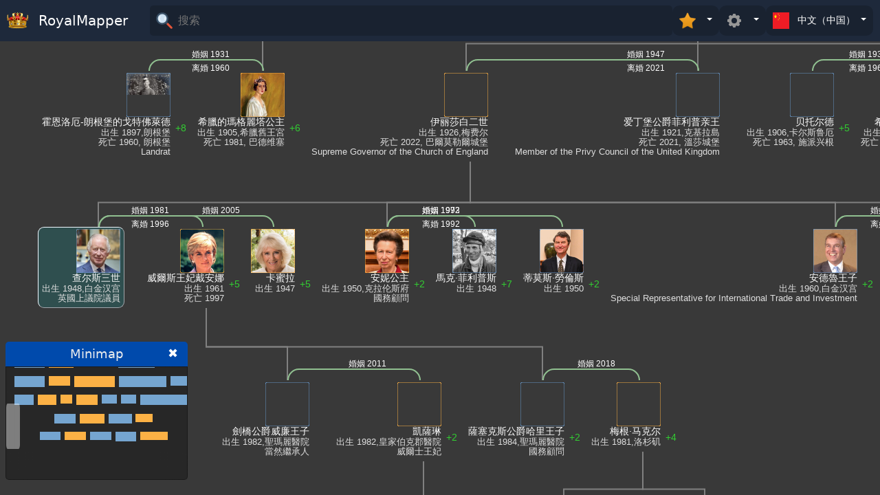

--- FILE ---
content_type: text/html; charset=utf-8
request_url: https://zh.royalmapper.com/Family/Q43274
body_size: 7290
content:
<!DOCTYPE html>
<html lang="zh">
<head>
    <meta charset="utf-8" />
        <meta name="viewport" content="width=device-width, initial-scale=1, maximum-scale=1, user-scalable=no">
    


    <title>查尔斯三世 - 英國上議院議員</title>
    <meta name="twitter:card" content="summary_large_image" />

    <meta name="og:title" content="查尔斯三世 - 英國上議院議員" />
    <meta name="twitter:title" content="查尔斯三世 - 英國上議院議員"/>


    <meta name="twitter:site" content="@royalmapper"/>
    <meta name="twitter:creator" content="@aytekustundag"/>

    <link rel="search" type="application/opensearchdescription+xml" href="https://zh.royalmapper.com/OpenSearch" title="RoyalMapper Search" />
 

        <meta name="twitter:description" content="查尔斯三世的家谱, 現任英國國王暨大英國協元首"/>
        <meta name="description" content="查尔斯三世的家谱, 現任英國國王暨大英國協元首"/>
        <meta property="og:description" content="查尔斯三世的家谱, 現任英國國王暨大英國協元首" />
        <meta property="og:image" content="https://royalmapper.com/api/DbImage/Thumb/King%20Charles%20III%20%28July%202023%29.jpg" /> 
 
        <meta name="twitter:image" content="https://royalmapper.com/api/DbImage/Thumb/King%20Charles%20III%20%28July%202023%29.jpg/twt"/>
            <meta name="twitter:image:alt" content="查尔斯三世"/>
        <meta name="robots" content="index,follow" />

    <link rel="icon" href="https://royalmapper.com/favicon.ico" type="image/x-icon" />
        <link rel="canonical" href="https://zh.royalmapper.com/Family/Q43274" />
        <meta property="og:url" content="https://zh.royalmapper.com/Family/Q43274" />

    
        <meta property='og:locale' content='zh_CN' />



    <meta property="og:site_name" content="RoyalMapper" />
    <link rel="manifest" href="https://royalmapper.com/manifest/manifest.webmanifest" crossorigin="use-credentials">
 
    <link rel="stylesheet" href="https://fonts.googleapis.com/css2?family=Material+Symbols+Outlined:opsz,wght,FILL,GRAD@48,400,1,0" />
    <link rel="stylesheet" href="https://royalmapper.com/lib/bootstrap/dist/css/bootstrap.min.css" />
    <link rel="stylesheet" href="https://royalmapper.com/css/site.css" />
    <link rel="stylesheet" href="https://royalmapper.com/js/autocomplete/autocomplete.min.css" />
    
        <link href="https://royalmapper.com/js/shareon/shareon.css" rel="stylesheet" />
        <link href="https://royalmapper.com/lib/jquery.bootstrap-touchspin.css" rel="stylesheet" />
        <link href="https://royalmapper.com/js/spin/spin.min.css" rel="stylesheet" />
        <meta name="google" content="notranslate" />
        <style>
            .material-symbols-outlined {
                font-variation-settings: 'FILL' 0, 'wght' 400, 'GRAD' 0, 'opsz' 48
            }
        </style>

    <meta http-equiv="Content-Language" content="zh_CN" />

            <link rel="alternate" hreflang="en" href="https://royalmapper.com/Family/Q43274" />
            <link rel="alternate" hreflang="de" href="https://de.royalmapper.com/Family/Q43274" />
            <link rel="alternate" hreflang="ru" href="https://ru.royalmapper.com/Family/Q43274" />
            <link rel="alternate" hreflang="tr" href="https://tr.royalmapper.com/Family/Q43274" />
            <link rel="alternate" hreflang="it" href="https://it.royalmapper.com/Family/Q43274" />
            <link rel="alternate" hreflang="pt" href="https://pt.royalmapper.com/Family/Q43274" />
            <link rel="alternate" hreflang="th" href="https://th.royalmapper.com/Family/Q43274" />
            <link rel="alternate" hreflang="es" href="https://es.royalmapper.com/Family/Q43274" />
            <link rel="alternate" hreflang="sv" href="https://sv.royalmapper.com/Family/Q43274" />
            <link rel="alternate" hreflang="ja" href="https://ja.royalmapper.com/Family/Q43274" />
            <link rel="alternate" hreflang="nl" href="https://nl.royalmapper.com/Family/Q43274" />
            <link rel="alternate" hreflang="ar" href="https://ar.royalmapper.com/Family/Q43274" />
            <link rel="alternate" hreflang="zh" href="https://zh.royalmapper.com/Family/Q43274" />
</head>
<body class=" ">

        
<header>

    <nav id="navbar" class="navbar unselectable">
        <div class="navbar-container  ">
            <div class="navbar-itemx navbar-brand">
                <a class="navbar-brand text-white text-nowrap" href="/">
                    <img src="https://royalmapper.com/img/logosm.png" width="32" class="me-2 mb-1" alt="royal crown" /> 
                    <span class="d-none d-md-inline-block d-sm-inline-block">

                        RoyalMapper
                    </span>
                </a>
            </div>
            <div class="   navbar-item navbar-right-items searchdivcontainer " >

                <form class="search-section-form  " method="post" id="topsearchform" action="/fam-search" autocomplete="false">
                    <div class="search-section personsearchsection" >
                        <img class="navbar-toggler-icon text-white bi bi-list" alt="loupe" src="https://royalmapper.com/img/search1.svg" width="20" height="20" />
                        <input placeholder="&#x641C;&#x7D22;" id="searchtxt" type="text" name="term" class="search-input" aria-label="&#x641C;&#x7D22;" autocomplete="off" spellcheck="false" tabindex="-1"
                                            />
                    </div>
                </form>


                    <div id="stardrop" class="dropdown">
                        <button id="stardropbtn" class="dropdown-toggle btn-sm" type="button" data-bs-toggle="dropdown" aria-expanded="false">
                            <img src="https://royalmapper.com/img/star264.png" width="24" height="24" class="me-2" />

                        </button>
                        <ul id="star-dropdown" class="dropdown-menu   dropdown-menu-end  custom-dropdownx  ">

                        </ul>
                    </div>

                    <div id="settingsdrop" class="dropdown">
                        <button id="settingsdropbtn" class="dropdown-toggle  btn-sm" type="button" data-bs-toggle="dropdown" aria-expanded="false">
                            <img src="https://royalmapper.com/img/settings.svg" width="24" height="24" class="me-2" />

                        </button>
                        <ul class="settingsdropmenu dropdown-menu dropdown-menu-end custom-dropdown custom-dropdown-r0">
                            <li>
                                 
<div id="ppanel" class="unselectable">

        <button type="button" class="btn btn-primary  " id="showminimapchk"    title='Show minimap'
            data-bs-toggle="popover" data-bs-placement="bottom" data-bs-trigger="hover focus"  >
            m
        </button>
  


    <input type="checkbox" class="checkbtn btn-check" id="showhalfsiblingschk" checked autocomplete="off" title='Show half siblings' />
    <label class="btn btn-primary checkbtnlbl " for="showhalfsiblingschk" data-bs-toggle="popover" data-bs-placement="bottom" data-bs-trigger="hover focus" data-bs-content='Show half siblings'>
        <img src="https://royalmapper.com/img/wed.png" width="20" height="20" />
    </label>


    <label for="anccount"> &#x7956;&#x5148;</label>
    <input type="text" id="anccount" name="anccount" value="3" min="0" max="6">
     
    <label for="desccount"> &#x540E;&#x4EE3;</label>
    <input type="text" id="desccount" name="desccount" value="3" min="0" max="6">

   <hr />

   <div class="text-end d-flex align-items-end  justify-content-end">
        <button id="embedbtn" class="d-flex flex-row gap-1 align-items-center justify-content-center btn btn-warning ">
            <span class="material-symbols-outlined ">
                frame_source
            </span> Embed
        </button>
   </div>

</div> 
                            </li> 
                        </ul>
                    </div>

                    <div id="langdrop" class="dropdown">
                        <button id="langdropbutton" class="dropdown-toggle  btn-sm" type="button" data-bs-toggle="dropdown" aria-expanded="false">
                            <img src="https://royalmapper.com/img/flag/zh-CN.svg" width="24" height="24" class="me-2" />
                            <span class="langname">&#x4E2D;&#x6587;&#xFF08;&#x4E2D;&#x56FD;&#xFF09;</span>

                        </button>
                        <ul class="dropdown-menu dropdown-menu-end langddm">

                                <li>
                                    <a class="dropdown-item" href="https://royalmapper.com/Family/Q43274">
                                        <img src="https://royalmapper.com/img/flag/en-GB.svg" />
                                        <span>English (United Kingdom)</span>
                                    </a>
                                </li>
                                <li>
                                    <a class="dropdown-item" href="https://de.royalmapper.com/Family/Q43274">
                                        <img src="https://royalmapper.com/img/flag/de-DE.svg" />
                                        <span>German (Germany)</span>
                                    </a>
                                </li>
                                <li>
                                    <a class="dropdown-item" href="https://ru.royalmapper.com/Family/Q43274">
                                        <img src="https://royalmapper.com/img/flag/ru-RU.svg" />
                                        <span>Russian (Russia)</span>
                                    </a>
                                </li>
                                <li>
                                    <a class="dropdown-item" href="https://tr.royalmapper.com/Family/Q43274">
                                        <img src="https://royalmapper.com/img/flag/tr-TR.svg" />
                                        <span>Turkish (Turkey)</span>
                                    </a>
                                </li>
                                <li>
                                    <a class="dropdown-item" href="https://it.royalmapper.com/Family/Q43274">
                                        <img src="https://royalmapper.com/img/flag/it-IT.svg" />
                                        <span>Italian (Italy)</span>
                                    </a>
                                </li>
                                <li>
                                    <a class="dropdown-item" href="https://pt.royalmapper.com/Family/Q43274">
                                        <img src="https://royalmapper.com/img/flag/pt-PT.svg" />
                                        <span>Portuguese (Portugal)</span>
                                    </a>
                                </li>
                                <li>
                                    <a class="dropdown-item" href="https://th.royalmapper.com/Family/Q43274">
                                        <img src="https://royalmapper.com/img/flag/th-TH.svg" />
                                        <span>Thai (Thailand)</span>
                                    </a>
                                </li>
                                <li>
                                    <a class="dropdown-item" href="https://es.royalmapper.com/Family/Q43274">
                                        <img src="https://royalmapper.com/img/flag/es-ES.svg" />
                                        <span>Spanish (Spain)</span>
                                    </a>
                                </li>
                                <li>
                                    <a class="dropdown-item" href="https://sv.royalmapper.com/Family/Q43274">
                                        <img src="https://royalmapper.com/img/flag/sv-SE.svg" />
                                        <span>Swedish (Sweden)</span>
                                    </a>
                                </li>
                                <li>
                                    <a class="dropdown-item" href="https://ja.royalmapper.com/Family/Q43274">
                                        <img src="https://royalmapper.com/img/flag/ja-JP.svg" />
                                        <span>Japanese (Japan)</span>
                                    </a>
                                </li>
                                <li>
                                    <a class="dropdown-item" href="https://nl.royalmapper.com/Family/Q43274">
                                        <img src="https://royalmapper.com/img/flag/nl-NL.svg" />
                                        <span>Dutch (Netherlands)</span>
                                    </a>
                                </li>
                                <li>
                                    <a class="dropdown-item" href="https://ar.royalmapper.com/Family/Q43274">
                                        <img src="https://royalmapper.com/img/flag/ar-AE.svg" />
                                        <span>Arabic (United Arab Emirates)</span>
                                    </a>
                                </li>
                                <li>
                                    <a class="dropdown-item" href="https://zh.royalmapper.com/Family/Q43274">
                                        <img src="https://royalmapper.com/img/flag/zh-CN.svg" />
                                        <span>Chinese (China)</span>
                                    </a>
                                </li>



                        </ul>
                    </div>



            </div>
        </div>
    </nav>
</header>
 
    

   
        <main id="main" role="main" class="pb-0  ">
            





 




<svg class="hidden">
    <defs>
        <g id="mp" class="cc">

            <path d="M3032 12785 c-235 -43 -425 -145 -587 -316 -394 -416 -375 -1077 43
                -1470 263 -249 634 -341 992 -248 109 28 281 117 377 194 326 261 464 697 348
                1099 -95 329 -342 588 -661 697 -164 56 -356 72 -512 44z" />
            <path d="M1700 10489 c-171 -12 -321 -54 -482 -134 -420 -210 -695 -620 -738
                -1099 -8 -84 -10 -633 -8 -1776 l3 -1655 22 -65 c41 -120 122 -213 229 -262
                41 -20 66 -23 159 -23 101 0 115 2 170 29 113 56 196 165 227 298 10 41 13
                404 13 1650 l0 1598 248 0 247 0 0 -4257 c0 -3707 2 -4267 15 -4328 56 -268
                297 -464 571 -465 79 0 200 31 277 72 90 48 195 156 241 248 70 144 66 -51 66
                2698 l0 2482 245 0 245 0 0 -2487 c1 -2740 -4 -2551 65 -2689 66 -134 180
                -234 333 -292 58 -22 82 -26 187 -26 105 0 129 4 187 26 153 58 267 158 332
                290 71 144 66 -238 66 4471 l0 4257 245 0 245 0 0 -1588 c0 -1098 3 -1607 11
                -1648 26 -141 106 -252 227 -311 71 -36 81 -38 166 -37 68 0 104 6 144 21 142
                57 237 186 262 359 13 95 13 3229 0 3384 -54 610 -476 1102 -1055 1232 -64 14
                -139 21 -260 24 -305 7 -2807 10 -2905 3z" />
        </g>

        <g id="fp" class="cc">
            <path d="M3092 12785 c-360 -65 -650 -295 -790 -625 -62 -144 -85 -274 -79
-440 3 -93 11 -160 25 -216 81 -306 275 -548 550 -684 520 -256 1142 -45 1397
475 63 129 91 226 104 362 35 381 -143 756 -459 965 -225 148 -499 208 -748
163z" />
            <path d="M1993 10475 c-379 -59 -696 -270 -923 -613 -107 -161 -79 -79 -490
-1432 -162 -533 -338 -1112 -464 -1528 -53 -173 -101 -343 -107 -380 -41 -232
81 -448 288 -512 161 -50 324 -5 436 119 84 94 72 60 377 1086 67 226 164 550
215 720 50 171 145 489 210 708 l119 397 218 0 c181 0 218 -2 218 -14 0 -8
-32 -128 -71 -268 -70 -251 -279 -1004 -824 -2963 -415 -1493 -425 -1528 -431
-1547 -5 -17 30 -18 640 -18 l646 0 0 -1902 c0 -2072 -3 -1964 56 -2080 52
-103 156 -188 276 -225 79 -26 245 -23 322 6 147 53 243 152 293 301 17 52 18
144 21 1988 l2 1932 245 0 245 0 0 -1935 c0 -1933 0 -1936 21 -1998 63 -188
213 -299 424 -314 253 -17 466 146 504 387 7 43 11 699 11 1953 l0 1887 640 0
c417 0 640 3 640 10 0 5 -72 268 -161 582 -88 315 -200 715 -249 888 -49 173
-161 574 -250 890 -275 980 -339 1207 -410 1460 -38 135 -114 406 -169 603
-56 197 -101 362 -101 367 0 6 90 10 230 10 l229 0 21 -72 c12 -40 30 -100 40
-133 10 -33 55 -184 100 -335 45 -151 120 -403 167 -560 46 -157 116 -390 154
-517 146 -490 212 -714 265 -893 30 -102 65 -210 76 -240 83 -215 272 -336
469 -300 227 41 374 244 356 490 -6 75 -14 104 -238 840 -200 657 -521 1714
-606 1995 -43 144 -94 289 -119 342 -59 124 -169 267 -304 396 -246 236 -528
378 -835 422 -139 20 -2295 20 -2422 0z" />
        </g>

        <clipPath id="rounded-rect-clip">
            <rect x="2" y="2" width="64" height="64" rx="6" ry="6" />
        </clipPath>




    </defs>
</svg>

<div id="content" class="content free dragscroll  ">

 
    <div id="family-tree" class="container-fluid zoomTargetx ps-0 pe-0   unselectable">
        <div id="people" class="people ">
        </div>


        <div id="svg-container" class="svg-container">
            <svg id="arrowSvg" width="100%" height="100%">
            </svg>
        </div>


    </div>
    
</div>
<div class="minimap-container   nochilddrag">
    <div class="minimap-header">
        <span class="unselectable">Minimap</span>
        <a class="minimizebtn" href="#">
            ✖
        </a>

    </div>
    <div id="minimap" class="text-white ">
    </div>
</div>


<div id="sidebar-menu" class="text-white  ">
</div>

<style>
    #iframeModal .modal-body {
        padding: 0;
    }
</style>

<!-- Modal -->
<div class="modal fade " id="embedModal" tabindex="-1" aria-labelledby="embedModalLabel" aria-hidden="true"
     data-bs-backdrop="static" data-bs-keyboard="false">
    <div class="modal-dialog  modal-lg modal-dialog-centered" role="document">
        <div class="modal-content">
            <div class="modal-header">
                <h5 class="modal-title" id="embedModalLabel">Embed Code</h5>
                <button type="button" class="btn-close text-white" data-bs-dismiss="modal" aria-label="Close"></button>
            </div>
            <div class="modal-body">

                <pre class="code w-100 border-2 "></pre>

                <div class="modal-footer pb-0">
                    <button type="button" class="btn btn-secondary" data-bs-dismiss="modal">&#x5173;&#x95ED;</button>

                </div>
            </div>
        </div>
    </div>
</div>


<!-- Bootstrap Modal -->
<div class="modal fade" id="errorModal" tabindex="-1" aria-labelledby="errorModalLabel" aria-hidden="true">
    <div class="modal-dialog">
        <div class="modal-content">
            <div class="modal-header">
                <h5 class="modal-title" id="errorModalLabel">Error</h5>
                <button type="button" class="btn-close" data-bs-dismiss="modal" aria-label="Close" role="button"></button>
            </div>
            <div class="modal-body">
                <!-- Error message will go here -->
            </div>
            <div class="modal-footer">
                <button type="button" class="btn btn-secondary" data-bs-dismiss="modal">Close</button>
            </div>
        </div>
    </div>
</div>
<!-- Bootstrap Modal -->
<div class="modal fade" id="gedinfoModal" tabindex="-1" aria-labelledby="gedinfoModalLabel" aria-hidden="true">
    <div class="modal-dialog  ">
        <div class="modal-content">
            <div class="modal-header">
                <h5 class="modal-title" id="gedinfoModalLabel">About this family tree</h5>
                <button type="button" class="btn-close" data-bs-dismiss="modal" aria-label="Close" role="button"></button>
            </div>
            <div class="modal-body">

                <b>Author</b><br />
                <span id="propsauthor"></span>
                <hr />
                <p id="propsdesc">

                </p>
                <hr />  <b>Last Update</b><br />  <span id="propslastupdate"></span>
                <!-- Error message will go here -->
            </div>
            <div class="modal-footer">
                <button type="button" class="btn btn-secondary" data-bs-dismiss="modal">Close</button>
            </div>
        </div>
    </div>
</div>




<!-- Modal -->
 
<div class=" modal fade  " id="iframeModal1" tabindex="-1" aria-labelledby="iframeModal1Label" aria-hidden="true"
     data-bs-backdrop="static" data-bs-keyboard="false">
    <div class="modal-dialog modal-fullscreen-md-down   modal-lg modal-dialog-centered" id="iframeModal1d" role="document">
        <div class="modal-content">
            <div class="modal-header">
                <h5 class="modal-title" id="iframeModal1Label"></h5>
                <button type="button" class="btn-close" data-bs-dismiss="modal" aria-label="Close" role="button"></button>
            </div>
            <div class="modal-body bg-dark  ">
                <iframe id="iframeModalIframe" width="100%"
                        style="min-height:80vh; height:99%"
                        title="Dynasty"
                        frameborder="0"
                        allow="accelerometer; autoplay; clipboard-write; encrypted-media; gyroscope; picture-in-picture"
                         ></iframe>
            </div>
        </div>
    </div>
</div> 


<!-- Modal -->
<div class="modal fade " id="iframeModal" tabindex="-1" aria-labelledby="exampleModalLabel" aria-hidden="true"
     data-bs-backdrop="static" data-bs-keyboard="false">
    <div class="modal-dialog  modal-lg modal-dialog-centered" role="document">
        <div class="modal-content">
            <div class="modal-header">
                <h5 class="modal-title" id="exampleModalLabel"></h5>
                <button type="button" class="btn-close" data-bs-dismiss="modal" aria-label="Close" role="button"></button>
            </div>
            <div class="modal-body">
                <iframe id="iframeModalIframe" width="100%"
                        height="100%"
                        title="YouTube video player"
                        frameborder="0"
                        allow="accelerometer; autoplay; clipboard-write; encrypted-media; gyroscope; picture-in-picture"
                        allowfullscreen></iframe>
            </div>
        </div>
    </div>
</div>

<div class="shareoncontainer" style="display:none"></div>


 
        </main>
                        

    <script src="https://royalmapper.com/lib/jquery.min.js"></script>
    <script src="https://royalmapper.com/lib/bootstrap/dist/js/bootstrap.bundle.min.js"></script>

    <script src="https://royalmapper.com/js/msgpack.js"></script>
    <script src="https://royalmapper.com/js/autocomplete/autocomplete.min.js"></script>
    <script>
        var CDN = "https://royalmapper.com";
     </script>
    <script src="/js/localization_zh.js?v=fYnNqgjJ_R0s9TNqMaaSM62Pr99kp9lmJqfluDMp5RY"></script>
    <script src="https://royalmapper.com/js/site.js"></script>
  
    <script src="https://royalmapper.com/lib/umd/popper.min.js"></script>

    
        <script src="https://royalmapper.com/js/shareon/shareon.js" defer></script>
    <script src="https://royalmapper.com/js/jquery-ui.custom/jquery-ui.min.js"></script>
    <script src="https://royalmapper.com/lib/jquery.bootstrap-touchspin.js"></script>
    <script src="https://royalmapper.com/js/spin/spin.js"></script>
    <script src="https://royalmapper.com/js/dragscroll.js"></script>
        <script src="https://royalmapper.com/lib/jquery.ui.touch-punch.min.js"></script>
        <script src="/lib/fancybox/fancybox.umd.min.js"></script>
        <link rel="stylesheet" href="/lib/fancybox/fancybox.min.css" />
    <script src="https://royalmapper.com/js/jquery-minimap.js"></script>
    <script>

        var RekEnabled = false ;
        var PrimaryPersonId = "Q43274";
        var isInfoPage = false;
            const DEFAULT_ANCESTORS = 3;
        const DEFAULT_DESCENDANTS = 3;
        const THUMB_W = 256;
        const THUMB_H = 256;
            const ForumUrl = "";

            function loadRekSenseInWeb() {
            if (!RekEnabled) return false;
            // Find the container divs with class 'webad'
            var adContainers = document.getElementsByClassName('proprek');

            // Template string for AdSense ad
            var adTemplate = ``;

            // Loop through all containers with class 'webad'
            for (var i = 0; i < adContainers.length; i++) {
                var adContainer = adContainers[i];

                // Append the adTemplate to the container
                adContainer.innerHTML += adTemplate;

                // Request a new ad from AdSense
                (adsbygoogle = window.adsbygoogle || []).push({});

            }
        }

        $(function () {
            if (PrimaryPersonId) {
                FamilyTreeReqParams.PrimaryPersonId = PrimaryPersonId;
                Reload(FamilyTreeReqParams);
            }
                Fancybox.bind("[data-fancybox]", {
                    // Your custom options
                });
        });
    </script>
    
    
        <script src="https://royalmapper.com/js/familytree.min.js" id="fsscr"></script>
    
    <style>
        #main {
            overscroll-behavior: contain;
        }

        #navbar {
            background: rgb(30, 41, 59) !important;
            position: fixed !important;
        }

        .input-group.bootstrap-touchspin {
            max-width: 65px;
                margin-right: 22px;
        }

        section:not([id]) {
            display: none;
        }

            .bootstrap-touchspin .input-group-btn-vertical {
          
                width: 22px; 
            }

            .settingsdropmenu.dropdown-menu-end[data-bs-popper] {
                right: 10px;
                
            }
         
    </style>
    


        <script type="application/ld&#x2B;json">
{"context":"https://schema.org","type":"Person","name":"查尔斯三世","alternateName":["查理斯王子","查尔斯王子","查尔斯王储","查尔斯·菲利普·阿瑟·乔治","查爾斯·菲利浦·亞瑟·喬治·蒙巴頓-溫莎","查理斯","查爾斯王子","查尔斯亲王","威爾斯親王查理斯","查理三世","查爾斯三世","查理斯三世"],"gender":"Male","identifier":"Q43274","birthDate":"1948-11-14","deathDate":null,"birthPlace":{"type":"Place","name":"白金汉宫"},"deathPlace":null,"url":"https://zh.royalmapper.com/Family/Q43274/info","description":null,"jobTitle":null,"knowsLanguage":["英國英語"],"hasOccupation":{"type":"Occupation","name":"英國上議院議員"},"memberOf":[{"type":"Organization","name":"溫莎王朝","logo":{"type":"ImageObject","url":"https://zh.royalmapper.com//api/DbImage/Badge%20of%20the%20House%20of%20Windsor.svg"}}],"parent":[{"type":"Person","name":"爱丁堡公爵菲利普亲王","image":"https://royalmapper.com/api/DbImage/Duke%20of%20Edinburgh%2033%20Allan%20Warren.jpg"},{"type":"Person","name":"伊丽莎白二世","image":"https://royalmapper.com/api/DbImage/Queen%20Elizabeth%20II%20in%20March%202015.jpg"}],"spouse":[{"type":"Person","name":"威爾斯王妃戴安娜","image":"https://royalmapper.com/api/DbImage/Diana%2C%20Princess%20of%20Wales%201997%20(2)%20(cropped).jpg"},{"type":"Person","name":"卡蜜拉","image":"https://royalmapper.com/api/DbImage/Queen%20Camilla%20in%20Aotearoa%202019.jpg"}],"children":[{"type":"Person","name":"劍橋公爵威廉王子","image":"https://royalmapper.com/api/DbImage/William%20Submarines%20Crop.png"},{"type":"Person","name":"薩塞克斯公爵哈里王子","image":"https://royalmapper.com/api/DbImage/Prince%20Harry%2C%20Duke%20of%20Sussex%202020%20cropped%2002.jpg"}],"sameAs":["https://royalmapper.com/Family/Q43274/info","https://de.royalmapper.com/Family/Q43274/info","https://ru.royalmapper.com/Family/Q43274/info","https://tr.royalmapper.com/Family/Q43274/info","https://it.royalmapper.com/Family/Q43274/info","https://pt.royalmapper.com/Family/Q43274/info","https://th.royalmapper.com/Family/Q43274/info","https://es.royalmapper.com/Family/Q43274/info","https://sv.royalmapper.com/Family/Q43274/info","https://ja.royalmapper.com/Family/Q43274/info","https://nl.royalmapper.com/Family/Q43274/info","https://ar.royalmapper.com/Family/Q43274/info"],"image":"https://royalmapper.com/api/DbImage/PersonImage/King%20Charles%20III%20(July%202023).jpg"}

        </script>

    
<!-- Google tag (gtag.js) -->
<script async src="https://www.googletagmanager.com/gtag/js?id=G-JVW5ERQVJJ"></script>
<script>
    window.dataLayer = window.dataLayer || [];
    function gtag() { dataLayer.push(arguments); }
    gtag('js', new Date());

    gtag('config', 'G-JVW5ERQVJJ');
</script>
<script defer src="https://static.cloudflareinsights.com/beacon.min.js/vcd15cbe7772f49c399c6a5babf22c1241717689176015" integrity="sha512-ZpsOmlRQV6y907TI0dKBHq9Md29nnaEIPlkf84rnaERnq6zvWvPUqr2ft8M1aS28oN72PdrCzSjY4U6VaAw1EQ==" data-cf-beacon='{"version":"2024.11.0","token":"591c31a7ade54643818cfb81ec3a0d6b","r":1,"server_timing":{"name":{"cfCacheStatus":true,"cfEdge":true,"cfExtPri":true,"cfL4":true,"cfOrigin":true,"cfSpeedBrain":true},"location_startswith":null}}' crossorigin="anonymous"></script>
</body>
</html>

--- FILE ---
content_type: image/svg+xml
request_url: https://royalmapper.com/img/settings.svg
body_size: 74
content:
<?xml version="1.0" ?><svg viewBox="0 0 24 24" xmlns="http://www.w3.org/2000/svg"><title/><path d="M21.32,10.05l-1.74-.58a8,8,0,0,0-.43-1.05L20,6.79a1,1,0,0,0-.19-1.15L18.36,4.22A1,1,0,0,0,17.21,4l-1.63.82a8,8,0,0,0-1.05-.43L14,2.68A1,1,0,0,0,13,2H11a1,1,0,0,0-.95.68L9.47,4.42a8,8,0,0,0-1.05.43L6.79,4a1,1,0,0,0-1.15.19L4.22,5.64A1,1,0,0,0,4,6.79l.82,1.63a8,8,0,0,0-.43,1.05l-1.74.58A1,1,0,0,0,2,11v2a1,1,0,0,0,.68.95l1.74.58a8,8,0,0,0,.43,1.05L4,17.21a1,1,0,0,0,.19,1.15l1.42,1.42A1,1,0,0,0,6.79,20l1.63-.82a8,8,0,0,0,1.05.43l.58,1.74A1,1,0,0,0,11,22h2a1,1,0,0,0,.95-.68l.58-1.74a8,8,0,0,0,1.05-.43l1.63.82a1,1,0,0,0,1.15-.19l1.42-1.42A1,1,0,0,0,20,17.21l-.82-1.63a8,8,0,0,0,.43-1.05L21.32,14A1,1,0,0,0,22,13V11A1,1,0,0,0,21.32,10.05ZM12,16a4,4,0,1,1,4-4A4,4,0,0,1,12,16Z" fill="#969696"/></svg>

--- FILE ---
content_type: text/javascript
request_url: https://royalmapper.com/lib/jquery.bootstrap-touchspin.js
body_size: 6059
content:
"use strict";

function _typeof(obj) { "@babel/helpers - typeof"; return _typeof = "function" == typeof Symbol && "symbol" == typeof Symbol.iterator ? function (obj) { return typeof obj; } : function (obj) { return obj && "function" == typeof Symbol && obj.constructor === Symbol && obj !== Symbol.prototype ? "symbol" : typeof obj; }, _typeof(obj); }
/*
 *  Bootstrap Touchspin - v4.7.3
 *  A mobile and touch friendly input spinner component for Bootstrap 3 & 4.
 *  https://www.virtuosoft.eu/code/bootstrap-touchspin/
 *
 *  Made by István Ujj-Mészáros
 *  Under MIT License
 */
(function (factory) {
  if (typeof define === 'function' && define.amd) {
    define(['jquery'], factory);
  } else if ((typeof module === "undefined" ? "undefined" : _typeof(module)) === 'object' && module.exports) {
    module.exports = function (root, jQuery) {
      if (jQuery === undefined) {
        if (typeof window !== 'undefined') {
          jQuery = require('jquery');
        } else {
          jQuery = require('jquery')(root);
        }
      }
      factory(jQuery);
      return jQuery;
    };
  } else {
    factory(jQuery);
  }
})(function ($) {
  'use strict';

  var _currentSpinnerId = 0;
  $.fn.TouchSpin = function (options) {
    var defaults = {
      min: 0,
      // If null, there is no minimum enforced
      max: 100,
      // If null, there is no maximum enforced
      initval: '',
      replacementval: '',
      firstclickvalueifempty: null,
      step: 1,
      decimals: 0,
      stepinterval: 100,
      forcestepdivisibility: 'round',
      // none | floor | round | ceil
      stepintervaldelay: 500,
      verticalbuttons: false,
      verticalup: '&plus;',
      verticaldown: '&minus;',
      verticalupclass: '',
      verticaldownclass: '',
      prefix: '',
      postfix: '',
      prefix_extraclass: '',
      postfix_extraclass: '',
      booster: true,
      boostat: 10,
      maxboostedstep: false,
      mousewheel: true,
      buttondown_class: 'btn btn-primary',
      buttonup_class: 'btn btn-primary',
      buttondown_txt: '&minus;',
      buttonup_txt: '&plus;',
      callback_before_calculation: function callback_before_calculation(value) {
        return value;
      },
      callback_after_calculation: function callback_after_calculation(value) {
        return value;
      }
    };
    var attributeMap = {
      min: 'min',
      max: 'max',
      initval: 'init-val',
      replacementval: 'replacement-val',
      firstclickvalueifempty: 'first-click-value-if-empty',
      step: 'step',
      decimals: 'decimals',
      stepinterval: 'step-interval',
      verticalbuttons: 'vertical-buttons',
      verticalupclass: 'vertical-up-class',
      verticaldownclass: 'vertical-down-class',
      forcestepdivisibility: 'force-step-divisibility',
      stepintervaldelay: 'step-interval-delay',
      prefix: 'prefix',
      postfix: 'postfix',
      prefix_extraclass: 'prefix-extra-class',
      postfix_extraclass: 'postfix-extra-class',
      booster: 'booster',
      boostat: 'boostat',
      maxboostedstep: 'max-boosted-step',
      mousewheel: 'mouse-wheel',
      buttondown_class: 'button-down-class',
      buttonup_class: 'button-up-class',
      buttondown_txt: 'button-down-txt',
      buttonup_txt: 'button-up-txt'
    };
    return this.each(function () {
      var settings,
        originalinput = $(this),
        originalinput_data = originalinput.data(),
        _detached_prefix,
        _detached_postfix,
        container,
        elements,
        verticalbuttons_html,
        value,
        downSpinTimer,
        upSpinTimer,
        downDelayTimeout,
        upDelayTimeout,
        spincount = 0,
        spinning = false;
      init();
      function init() {
        if (originalinput.data('alreadyinitialized')) {
          return;
        }
        originalinput.data('alreadyinitialized', true);
        _currentSpinnerId += 1;
        originalinput.data('spinnerid', _currentSpinnerId);
        if (!originalinput.is('input')) {
          console.log('Must be an input.');
          return;
        }
        _initSettings();
        _setInitval();
        _checkValue();
        _buildHtml();
        _initElements();
        _updateButtonDisabledState();
        _hideEmptyPrefixPostfix();
        _setupMutationObservers();
        _bindEvents();
        _bindEventsInterface();
      }
      function _setInitval() {
        if (settings.initval !== '' && originalinput.val() === '') {
          originalinput.val(settings.initval);
        }
      }
      function changeSettings(newsettings) {
        _updateSettings(newsettings);
        _checkValue();
        var value = elements.input.val();
        if (value !== '') {
          value = parseFloat(settings.callback_before_calculation(elements.input.val()));
          elements.input.val(settings.callback_after_calculation(parseFloat(value).toFixed(settings.decimals)));
        }
      }
      function _initSettings() {
        settings = $.extend({}, defaults, originalinput_data, _parseAttributes(), options);
        if (parseFloat(settings.step) !== 1) {
          var remainder;

          // Modify settings.max to be divisible by step
          remainder = settings.max % settings.step;
          if (remainder !== 0) {
            settings.max = parseFloat(settings.max) - remainder;
          }

          // Do the same with min, should work with negative numbers too
          remainder = settings.min % settings.step;
          if (remainder !== 0) {
            settings.min = parseFloat(settings.min) + (parseFloat(settings.step) - remainder);
          }
        }
      }
      function _parseAttributes() {
        var data = {};

        // Setting up based on data attributes
        $.each(attributeMap, function (key, value) {
          var attrName = 'bts-' + value + '';
          if (originalinput.is('[data-' + attrName + ']')) {
            data[key] = originalinput.data(attrName);
          }
        });

        // Setting up based on input attributes if specified (input attributes have precedence)
        $.each(['min', 'max', 'step'], function (i, key) {
          if (originalinput.is('[' + key + ']')) {
            if (data[key] !== undefined) {
              console.warn('Both the "data-bts-' + key + '" data attribute and the "' + key + '" individual attribute were specified, the individual attribute will take precedence on: ', originalinput);
            }
            data[key] = originalinput.attr(key);
          }
        });
        return data;
      }
      function _destroy() {
        var $parent = originalinput.parent();
        stopSpin();
        originalinput.off('.touchspin');
        if ($parent.hasClass('bootstrap-touchspin-injected')) {
          originalinput.siblings().remove();
          originalinput.unwrap();
        } else {
          $('.bootstrap-touchspin-injected', $parent).remove();
          $parent.removeClass('bootstrap-touchspin');
        }
        originalinput.data('alreadyinitialized', false);
      }
      function _updateSettings(newsettings) {
        settings = $.extend({}, settings, newsettings);

        // Update postfix and prefix texts if those settings were changed.
        if (newsettings.postfix) {
          var $postfix = originalinput.parent().find('.bootstrap-touchspin-postfix');
          if ($postfix.length === 0) {
            _detached_postfix.insertAfter(originalinput);
          }
          originalinput.parent().find('.bootstrap-touchspin-postfix .input-group-text').text(newsettings.postfix);
        }
        if (newsettings.prefix) {
          var $prefix = originalinput.parent().find('.bootstrap-touchspin-prefix');
          if ($prefix.length === 0) {
            _detached_prefix.insertBefore(originalinput);
          }
          originalinput.parent().find('.bootstrap-touchspin-prefix .input-group-text').text(newsettings.prefix);
        }
        _hideEmptyPrefixPostfix();
      }
      function _buildHtml() {
        var initval = originalinput.val(),
          parentelement = originalinput.parent();
        if (initval !== '') {
          // initval may not be parsable as a number (callback_after_calculation() may decorate it so it cant be parsed).  Use the callbacks if provided.
          initval = settings.callback_before_calculation(initval);
          initval = settings.callback_after_calculation(parseFloat(initval).toFixed(settings.decimals));
        }
        originalinput.data('initvalue', initval).val(initval);
        originalinput.addClass('form-control');
        verticalbuttons_html = "\n          <span class=\"input-group-addon bootstrap-touchspin-vertical-button-wrapper\">\n            <span class=\"input-group-btn-vertical\">\n              <button tabindex=\"-1\" class=\"".concat(settings.buttondown_class, " bootstrap-touchspin-up ").concat(settings.verticalupclass, "\" type=\"button\">").concat(settings.verticalup, "</button>\n              <button tabindex=\"-1\" class=\"").concat(settings.buttonup_class, " bootstrap-touchspin-down ").concat(settings.verticaldownclass, "\" type=\"button\">").concat(settings.verticaldown, "</button>\n            </span>\n          </span>\n       ");
        if (parentelement.hasClass('input-group')) {
          _advanceInputGroup(parentelement);
        } else {
          _buildInputGroup();
        }
      }
      function _advanceInputGroup(parentelement) {
        parentelement.addClass('bootstrap-touchspin');
        var prev = originalinput.prev(),
          next = originalinput.next();
        var downhtml,
          uphtml,
          prefixhtml = "\n            <span class=\"input-group-addon input-group-prepend bootstrap-touchspin-prefix input-group-prepend bootstrap-touchspin-injected\">\n              <span class=\"input-group-text\">".concat(settings.prefix, "</span>\n            </span>\n          "),
          postfixhtml = "\n            <span class=\"input-group-addon input-group-append bootstrap-touchspin-postfix input-group-append bootstrap-touchspin-injected\">\n              <span class=\"input-group-text\">".concat(settings.postfix, "</span>\n            </span>\n          ");
        if (settings.verticalbuttons) {
          $(verticalbuttons_html).insertAfter(originalinput);
        } else {
          if (prev.hasClass('input-group-btn') || prev.hasClass('input-group-prepend')) {
            downhtml = "\n              <button tabindex=\"-1\" class=\"".concat(settings.buttondown_class, " bootstrap-touchspin-down bootstrap-touchspin-injected\" type=\"button\">").concat(settings.buttondown_txt, "</button>\n            ");
            prev.append(downhtml);
          } else {
            downhtml = "\n              <span class=\"input-group-btn input-group-prepend bootstrap-touchspin-injected\">\n                <button tabindex=\"-1\" class=\"".concat(settings.buttondown_class, " bootstrap-touchspin-down\" type=\"button\">").concat(settings.buttondown_txt, "</button>\n              </span>\n            ");
            $(downhtml).insertBefore(originalinput);
          }
          if (next.hasClass('input-group-btn') || next.hasClass('input-group-append')) {
            uphtml = "\n            <button tabindex=\"-1\" class=\"".concat(settings.buttonup_class, " bootstrap-touchspin-up bootstrap-touchspin-injected\" type=\"button\">").concat(settings.buttonup_txt, "</button>\n          ");
            next.prepend(uphtml);
          } else {
            uphtml = "\n            <span class=\"input-group-btn input-group-append bootstrap-touchspin-injected\">\n              <button tabindex=\"-1\" class=\"".concat(settings.buttonup_class, " bootstrap-touchspin-up\" type=\"button\">").concat(settings.buttonup_txt, "</button>\n            </span>\n          ");
            $(uphtml).insertAfter(originalinput);
          }
        }
        $(prefixhtml).insertBefore(originalinput);
        $(postfixhtml).insertAfter(originalinput);
        container = parentelement;
      }
      function _buildInputGroup() {
        var html;
        var inputGroupSize = '';
        if (originalinput.hasClass('input-sm') || originalinput.hasClass('form-control-sm')) {
          inputGroupSize = 'input-group-sm';
        } else if (originalinput.hasClass('input-lg') || originalinput.hasClass('form-control-lg')) {
          inputGroupSize = 'input-group-lg';
        }
        if (settings.verticalbuttons) {
          html = "\n            <div class=\"input-group ".concat(inputGroupSize, " bootstrap-touchspin bootstrap-touchspin-injected\">\n              <span class=\"input-group-addon input-group-prepend bootstrap-touchspin-prefix\">\n                <span class=\"input-group-text\">").concat(settings.prefix, "</span>\n              </span>\n              <span class=\"input-group-addon bootstrap-touchspin-postfix input-group-append\">\n                <span class=\"input-group-text\">").concat(settings.postfix, "</span>\n              </span>\n              ").concat(verticalbuttons_html, "\n            </div>\n          ");
        } else {
          html = "\n            <div class=\"input-group bootstrap-touchspin bootstrap-touchspin-injected\">\n              <span class=\"input-group-btn input-group-prepend\">\n                <button tabindex=\"-1\" class=\"".concat(settings.buttondown_class, " bootstrap-touchspin-down\" type=\"button\">").concat(settings.buttondown_txt, "</button>\n              </span>\n              <span class=\"input-group-addon bootstrap-touchspin-prefix input-group-prepend\">\n                <span class=\"input-group-text\">").concat(settings.prefix, "</span>\n              </span>\n              <span class=\"input-group-addon bootstrap-touchspin-postfix input-group-append\">\n                <span class=\"input-group-text\">").concat(settings.postfix, "</span>\n              </span>\n              <span class=\"input-group-btn input-group-append\">\n                <button tabindex=\"-1\" class=\"").concat(settings.buttonup_class, " bootstrap-touchspin-up\" type=\"button\">").concat(settings.buttonup_txt, "</button>\n              </span>\n            </div>");
        }
        container = $(html).insertBefore(originalinput);
        $('.bootstrap-touchspin-prefix', container).after(originalinput);
        if (originalinput.hasClass('input-sm') || originalinput.hasClass('form-control-sm')) {
          container.addClass('input-group-sm');
        } else if (originalinput.hasClass('input-lg') || originalinput.hasClass('form-control-lg')) {
          container.addClass('input-group-lg');
        }
      }
      function _initElements() {
        elements = {
          down: $('.bootstrap-touchspin-down', container),
          up: $('.bootstrap-touchspin-up', container),
          input: $('input', container),
          prefix: $('.bootstrap-touchspin-prefix', container).addClass(settings.prefix_extraclass),
          postfix: $('.bootstrap-touchspin-postfix', container).addClass(settings.postfix_extraclass)
        };
      }
      function _hideEmptyPrefixPostfix() {
        if (settings.prefix === '') {
          _detached_prefix = elements.prefix.detach();
        }
        if (settings.postfix === '') {
          _detached_postfix = elements.postfix.detach();
        }
      }
      function _bindEvents() {
        originalinput.on('keydown.touchspin', function (ev) {
          var code = ev.keyCode || ev.which;
          if (code === 38) {
            if (spinning !== 'up') {
              upOnce();
              startUpSpin();
            }
            ev.preventDefault();
          } else if (code === 40) {
            if (spinning !== 'down') {
              downOnce();
              startDownSpin();
            }
            ev.preventDefault();
          } else if (code === 9 || code === 13) {
            _checkValue();
          }
        });
        originalinput.on('keyup.touchspin', function (ev) {
          var code = ev.keyCode || ev.which;
          if (code === 38) {
            stopSpin();
          } else if (code === 40) {
            stopSpin();
          }
        });

        // change is fired before blur, so we need to work around that
        $(document).on('mousedown touchstart', function (event) {
          if ($(event.target).is(originalinput)) {
            return;
          }
          _checkValue();
        });
        originalinput.on('blur.touchspin', function () {
          _checkValue();
        });
        elements.down.on('keydown', function (ev) {
          var code = ev.keyCode || ev.which;
          if (code === 32 || code === 13) {
            if (spinning !== 'down') {
              downOnce();
              startDownSpin();
            }
            ev.preventDefault();
          }
        });
        elements.down.on('keyup.touchspin', function (ev) {
          var code = ev.keyCode || ev.which;
          if (code === 32 || code === 13) {
            stopSpin();
          }
        });
        elements.up.on('keydown.touchspin', function (ev) {
          var code = ev.keyCode || ev.which;
          if (code === 32 || code === 13) {
            if (spinning !== 'up') {
              upOnce();
              startUpSpin();
            }
            ev.preventDefault();
          }
        });
        elements.up.on('keyup.touchspin', function (ev) {
          var code = ev.keyCode || ev.which;
          if (code === 32 || code === 13) {
            stopSpin();
          }
        });
        elements.down.on('mousedown.touchspin', function (ev) {
          elements.down.off('touchstart.touchspin'); // android 4 workaround

          if (originalinput.is(':disabled,[readonly]')) {
            return;
          }
          downOnce();
          startDownSpin();
          ev.preventDefault();
          ev.stopPropagation();
        });
        elements.down.on('touchstart.touchspin', function (ev) {
          elements.down.off('mousedown.touchspin'); // android 4 workaround

          if (originalinput.is(':disabled,[readonly]')) {
            return;
          }
          downOnce();
          startDownSpin();
          ev.preventDefault();
          ev.stopPropagation();
        });
        elements.up.on('mousedown.touchspin', function (ev) {
          elements.up.off('touchstart.touchspin'); // android 4 workaround

          if (originalinput.is(':disabled,[readonly]')) {
            return;
          }
          upOnce();
          startUpSpin();
          ev.preventDefault();
          ev.stopPropagation();
        });
        elements.up.on('touchstart.touchspin', function (ev) {
          elements.up.off('mousedown.touchspin'); // android 4 workaround

          if (originalinput.is(':disabled,[readonly]')) {
            return;
          }
          upOnce();
          startUpSpin();
          ev.preventDefault();
          ev.stopPropagation();
        });
        elements.up.on('mouseup.touchspin mouseout.touchspin touchleave.touchspin touchend.touchspin touchcancel.touchspin', function (ev) {
          if (!spinning) {
            return;
          }
          ev.stopPropagation();
          stopSpin();
        });
        elements.down.on('mouseup.touchspin mouseout.touchspin touchleave.touchspin touchend.touchspin touchcancel.touchspin', function (ev) {
          if (!spinning) {
            return;
          }
          ev.stopPropagation();
          stopSpin();
        });
        elements.down.on('mousemove.touchspin touchmove.touchspin', function (ev) {
          if (!spinning) {
            return;
          }
          ev.stopPropagation();
          ev.preventDefault();
        });
        elements.up.on('mousemove.touchspin touchmove.touchspin', function (ev) {
          if (!spinning) {
            return;
          }
          ev.stopPropagation();
          ev.preventDefault();
        });
        originalinput.on('mousewheel.touchspin DOMMouseScroll.touchspin', function (ev) {
          if (!settings.mousewheel || !originalinput.is(':focus')) {
            return;
          }
          var delta = ev.originalEvent.wheelDelta || -ev.originalEvent.deltaY || -ev.originalEvent.detail;
          ev.stopPropagation();
          ev.preventDefault();
          if (delta < 0) {
            downOnce();
          } else {
            upOnce();
          }
        });
      }
      function _bindEventsInterface() {
        originalinput.on('touchspin.destroy', function () {
          _destroy();
        });
        originalinput.on('touchspin.uponce', function () {
          stopSpin();
          upOnce();
        });
        originalinput.on('touchspin.downonce', function () {
          stopSpin();
          downOnce();
        });
        originalinput.on('touchspin.startupspin', function () {
          startUpSpin();
        });
        originalinput.on('touchspin.startdownspin', function () {
          startDownSpin();
        });
        originalinput.on('touchspin.stopspin', function () {
          stopSpin();
        });
        originalinput.on('touchspin.updatesettings', function (e, newsettings) {
          changeSettings(newsettings);
        });
      }
      function _setupMutationObservers() {
        if (typeof MutationObserver !== 'undefined') {
          // MutationObserver is available
          var observer = new MutationObserver(function (mutations) {
            mutations.forEach(function (mutation) {
              if (mutation.type === 'attributes' && (mutation.attributeName === 'disabled' || mutation.attributeName === 'readonly')) {
                _updateButtonDisabledState();
              }
            });
          });
          observer.observe(originalinput[0], {
            attributes: true
          });
        }
      }
      function _forcestepdivisibility(value) {
        switch (settings.forcestepdivisibility) {
          case 'round':
            return (Math.round(value / settings.step) * settings.step).toFixed(settings.decimals);
          case 'floor':
            return (Math.floor(value / settings.step) * settings.step).toFixed(settings.decimals);
          case 'ceil':
            return (Math.ceil(value / settings.step) * settings.step).toFixed(settings.decimals);
          default:
            return value.toFixed(settings.decimals);
        }
      }
      function _checkValue() {
        var val, parsedval, returnval;
        val = settings.callback_before_calculation(originalinput.val());
        if (val === '') {
          if (settings.replacementval !== '') {
            originalinput.val(settings.replacementval);
            originalinput.trigger('change');
          }
          return;
        }
        if (settings.decimals > 0 && val === '.') {
          return;
        }
        parsedval = parseFloat(val);
        if (isNaN(parsedval)) {
          if (settings.replacementval !== '') {
            parsedval = settings.replacementval;
          } else {
            parsedval = 0;
          }
        }
        returnval = parsedval;
        if (parsedval.toString() !== val) {
          returnval = parsedval;
        }
        returnval = _forcestepdivisibility(parsedval);
        if (settings.min !== null && parsedval < settings.min) {
          returnval = settings.min;
        }
        if (settings.max !== null && parsedval > settings.max) {
          returnval = settings.max;
        }
        if (parseFloat(parsedval).toString() !== parseFloat(returnval).toString()) {
          originalinput.val(returnval);
        }
        originalinput.val(settings.callback_after_calculation(parseFloat(returnval).toFixed(settings.decimals)));
      }
      function _getBoostedStep() {
        if (!settings.booster) {
          return settings.step;
        } else {
          var boosted = Math.pow(2, Math.floor(spincount / settings.boostat)) * settings.step;
          if (settings.maxboostedstep) {
            if (boosted > settings.maxboostedstep) {
              boosted = settings.maxboostedstep;
              value = Math.round(value / boosted) * boosted;
            }
          }
          return Math.max(settings.step, boosted);
        }
      }
      function valueIfIsNaN() {
        if (typeof settings.firstclickvalueifempty === 'number') {
          return settings.firstclickvalueifempty;
        } else {
          return (settings.min + settings.max) / 2;
        }
      }
      function _updateButtonDisabledState() {
        var isDisabled = originalinput.is(':disabled,[readonly]');
        elements.up.prop('disabled', isDisabled);
        elements.down.prop('disabled', isDisabled);
        if (isDisabled) {
          stopSpin();
        }
      }
      function upOnce() {
        if (originalinput.is(':disabled,[readonly]')) {
          return;
        }
        _checkValue();
        value = parseFloat(settings.callback_before_calculation(elements.input.val()));
        var initvalue = value;
        var boostedstep;
        if (isNaN(value)) {
          value = valueIfIsNaN();
        } else {
          boostedstep = _getBoostedStep();
          value = value + boostedstep;
        }
        if (settings.max !== null && value >= settings.max) {
          value = settings.max;
          originalinput.trigger('touchspin.on.max');
          stopSpin();
        }
        elements.input.val(settings.callback_after_calculation(parseFloat(value).toFixed(settings.decimals)));
        if (initvalue !== value) {
          originalinput.trigger('change');
        }
      }
      function downOnce() {
        if (originalinput.is(':disabled,[readonly]')) {
          return;
        }
        _checkValue();
        value = parseFloat(settings.callback_before_calculation(elements.input.val()));
        var initvalue = value;
        var boostedstep;
        if (isNaN(value)) {
          value = valueIfIsNaN();
        } else {
          boostedstep = _getBoostedStep();
          value = value - boostedstep;
        }
        if (settings.min !== null && value <= settings.min) {
          value = settings.min;
          originalinput.trigger('touchspin.on.min');
          stopSpin();
        }
        elements.input.val(settings.callback_after_calculation(parseFloat(value).toFixed(settings.decimals)));
        if (initvalue !== value) {
          originalinput.trigger('change');
        }
      }
      function startDownSpin() {
        if (originalinput.is(':disabled,[readonly]')) {
          return;
        }
        stopSpin();
        spincount = 0;
        spinning = 'down';
        originalinput.trigger('touchspin.on.startspin');
        originalinput.trigger('touchspin.on.startdownspin');
        downDelayTimeout = setTimeout(function () {
          downSpinTimer = setInterval(function () {
            spincount++;
            downOnce();
          }, settings.stepinterval);
        }, settings.stepintervaldelay);
      }
      function startUpSpin() {
        if (originalinput.is(':disabled,[readonly]')) {
          return;
        }
        stopSpin();
        spincount = 0;
        spinning = 'up';
        originalinput.trigger('touchspin.on.startspin');
        originalinput.trigger('touchspin.on.startupspin');
        upDelayTimeout = setTimeout(function () {
          upSpinTimer = setInterval(function () {
            spincount++;
            upOnce();
          }, settings.stepinterval);
        }, settings.stepintervaldelay);
      }
      function stopSpin() {
        clearTimeout(downDelayTimeout);
        clearTimeout(upDelayTimeout);
        clearInterval(downSpinTimer);
        clearInterval(upSpinTimer);
        switch (spinning) {
          case 'up':
            originalinput.trigger('touchspin.on.stopupspin');
            originalinput.trigger('touchspin.on.stopspin');
            break;
          case 'down':
            originalinput.trigger('touchspin.on.stopdownspin');
            originalinput.trigger('touchspin.on.stopspin');
            break;
        }
        spincount = 0;
        spinning = false;
      }
    });
  };
});
//# sourceMappingURL=jquery.bootstrap-touchspin.js.map


--- FILE ---
content_type: text/javascript
request_url: https://zh.royalmapper.com/js/localization_zh.js?v=fYnNqgjJ_R0s9TNqMaaSM62Pr99kp9lmJqfluDMp5RY
body_size: 393
content:
var Language = "zh";
var Local =
{
"After": "之后",
"Also known as": "其他名称",
"Facts": "事实",
"Birth": "出生",
"Born": "出生",
"b": "出", //目标语言中“出生”首字母
"Death": "死亡",
"d": "死", //目标语言中“死亡”首字母
"Died": "死亡",
"Age": "年龄",
"Coronation": "加冕",
"Burial": "葬礼",
"Spouses": "配偶",
"Parents": "父母",
"Children": "子女",
"Share": "分享",
"Go": "前往",
"Aft": "后", //简写的“After”
"After": "之后",
"Bef": "前", //简写的“Before”
"Before": "之前",
"About": "关于",
"Est": "估", //简写的“Estimated”
"Estimated": "估计",
    "Marriage": "婚姻",

    "Divorce": "离婚",
"Dispute": "纠纷",
"Set Starred": "加星标",
"Citations": "引用",
"Religion": "宗教",
"Speaks": "语言",
    "Hair Color": "发色",
    "Eye Color": "眼睛颜色",
"Star a person from sidebar menu to add to your favourites": "在侧边栏菜单中给一个人加星标，添加到你的收藏夹",
"Missing detailed info": "缺少详细信息"
}
Months = [
"",
"一月",
"二月",
"三月",
"四月",
"五月",
"六月",
"七月",
"八月",
"九月",
"十月",
"十一月",
"十二月"
];

--- FILE ---
content_type: image/svg+xml
request_url: https://royalmapper.com/img/search1.svg
body_size: 429
content:
<svg xmlns="http://www.w3.org/2000/svg" xmlns:xlink="http://www.w3.org/1999/xlink" version="1.1" width="256" height="256" viewBox="0 0 256 256" xml:space="preserve">

<defs>
</defs>
<g style="stroke: none; stroke-width: 0; stroke-dasharray: none; stroke-linecap: butt; stroke-linejoin: miter; stroke-miterlimit: 10; fill: none; fill-rule: nonzero; opacity: 1;" transform="translate(1.4065934065934016 1.4065934065934016) scale(2.81 2.81)" >
	<path d="M 64.595 56.649 l 23.766 23.766 c 2.185 2.185 2.185 5.761 0 7.946 s -5.761 2.185 -7.946 0 L 56.649 64.595 C 56.93 60.372 59.611 57.744 64.595 56.649 z" style="stroke: none; stroke-width: 1; stroke-dasharray: none; stroke-linecap: butt; stroke-linejoin: miter; stroke-miterlimit: 10; fill: rgb(229,86,58); fill-rule: nonzero; opacity: 1;" transform=" matrix(1 0 0 1 0 0) " stroke-linecap="round" />
	<path d="M 64.595 56.649 l -3.757 -3.757 c 9.303 -13.084 8.096 -31.346 -3.635 -43.077 C 44.117 -3.272 22.9 -3.271 9.814 9.814 s -13.086 34.302 0 47.388 c 11.731 11.731 29.993 12.937 43.077 3.635 l 3.757 3.757 L 64.595 56.649 z" style="stroke: none; stroke-width: 1; stroke-dasharray: none; stroke-linecap: butt; stroke-linejoin: miter; stroke-miterlimit: 10; fill: rgb(58,80,102); fill-rule: nonzero; opacity: 1;" transform=" matrix(1 0 0 1 0 0) " stroke-linecap="round" />
	<circle cx="33.513999999999996" cy="33.513999999999996" r="24.604" style="stroke: none; stroke-width: 1; stroke-dasharray: none; stroke-linecap: butt; stroke-linejoin: miter; stroke-miterlimit: 10; fill: rgb(206,226,242); fill-rule: nonzero; opacity: 1;" transform="  matrix(1 0 0 1 0 0) "/>
	<path d="M 21.97 46.927 c -0.512 0 -1.024 -0.195 -1.414 -0.586 c -7.065 -7.065 -7.065 -18.562 0 -25.626 c 0.78 -0.781 2.048 -0.781 2.828 0 c 0.781 0.781 0.781 2.047 0 2.828 c -5.505 5.506 -5.505 14.464 0 19.97 c 0.781 0.781 0.781 2.047 0 2.829 C 22.994 46.731 22.481 46.927 21.97 46.927 z" style="stroke: none; stroke-width: 1; stroke-dasharray: none; stroke-linecap: butt; stroke-linejoin: miter; stroke-miterlimit: 10; fill: rgb(255,255,255); fill-rule: nonzero; opacity: 1;" transform=" matrix(1 0 0 1 0 0) " stroke-linecap="round" />
	<path d="M 48.26 41.711 c -0.255 0 -0.515 -0.049 -0.766 -0.153 c -1.02 -0.423 -1.504 -1.593 -1.081 -2.613 c 1.333 -3.214 1.436 -6.795 0.287 -10.083 c -0.364 -1.043 0.186 -2.184 1.229 -2.548 c 1.04 -0.365 2.184 0.186 2.547 1.229 c 1.474 4.218 1.343 8.812 -0.367 12.935 C 49.789 41.247 49.044 41.711 48.26 41.711 z" style="stroke: none; stroke-width: 1; stroke-dasharray: none; stroke-linecap: butt; stroke-linejoin: miter; stroke-miterlimit: 10; fill: rgb(255,255,255); fill-rule: nonzero; opacity: 1;" transform=" matrix(1 0 0 1 0 0) " stroke-linecap="round" />
</g>
</svg>